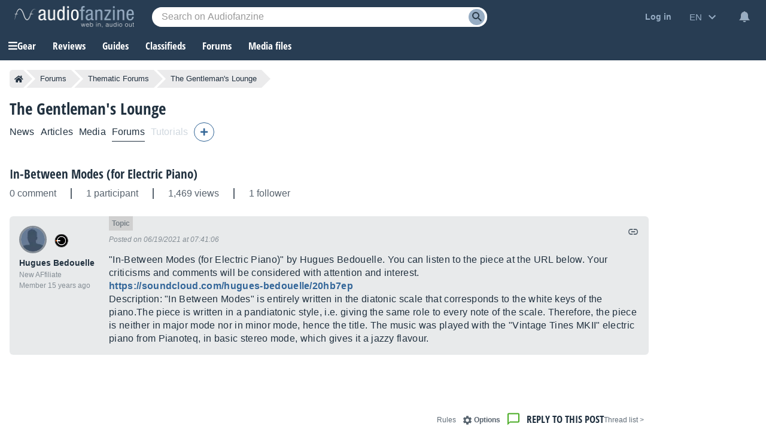

--- FILE ---
content_type: text/html; charset=utf-8
request_url: https://www.google.com/recaptcha/api2/aframe
body_size: 266
content:
<!DOCTYPE HTML><html><head><meta http-equiv="content-type" content="text/html; charset=UTF-8"></head><body><script nonce="LifjjR59h545uB2j-amdtw">/** Anti-fraud and anti-abuse applications only. See google.com/recaptcha */ try{var clients={'sodar':'https://pagead2.googlesyndication.com/pagead/sodar?'};window.addEventListener("message",function(a){try{if(a.source===window.parent){var b=JSON.parse(a.data);var c=clients[b['id']];if(c){var d=document.createElement('img');d.src=c+b['params']+'&rc='+(localStorage.getItem("rc::a")?sessionStorage.getItem("rc::b"):"");window.document.body.appendChild(d);sessionStorage.setItem("rc::e",parseInt(sessionStorage.getItem("rc::e")||0)+1);localStorage.setItem("rc::h",'1768729001436');}}}catch(b){}});window.parent.postMessage("_grecaptcha_ready", "*");}catch(b){}</script></body></html>

--- FILE ---
content_type: application/javascript; charset=utf-8
request_url: https://fundingchoicesmessages.google.com/f/AGSKWxXAr_hGjF_eTGfPH8Vv1vNk7cDL7Iq8p0x_Xwxg7SVx7HbHTXPYFTh2-db1Mb_gCaEGOoUL1xJZ4DazJEAp71qSDxSicAxcQ3H_93_yKXd7zmj0erLm9jfPyDe8G36NNciVoBJs4A==?fccs=W251bGwsbnVsbCxudWxsLG51bGwsbnVsbCxudWxsLFsxNzY4NzI5MDAwLDYzNTAwMDAwMF0sbnVsbCxudWxsLG51bGwsW251bGwsWzddXSwiaHR0cHM6Ly9lbi5hdWRpb2ZhbnppbmUuY29tL3RoZS1nZW50bGVtYW5zLWxvdW5nZS9mb3J1bXMvdC4xMTY2Myxpbi1iZXR3ZWVuLW1vZGVzLWZvci1lbGVjdHJpYy1waWFuby5odG1sIixudWxsLFtbOCwiTTlsa3pVYVpEc2ciXSxbOSwiZW4tVVMiXSxbMTksIjIiXSxbMTcsIlswXSJdLFsyNCwiIl0sWzI5LCJmYWxzZSJdXV0
body_size: -208
content:
if (typeof __googlefc.fcKernelManager.run === 'function') {"use strict";this.default_ContributorServingResponseClientJs=this.default_ContributorServingResponseClientJs||{};(function(_){var window=this;
try{
var OH=function(a){this.A=_.t(a)};_.u(OH,_.J);var PH=_.Zc(OH);var QH=function(a,b,c){this.B=a;this.params=b;this.j=c;this.l=_.F(this.params,4);this.o=new _.bh(this.B.document,_.O(this.params,3),new _.Og(_.Ok(this.j)))};QH.prototype.run=function(){if(_.P(this.params,10)){var a=this.o;var b=_.ch(a);b=_.Jd(b,4);_.gh(a,b)}a=_.Pk(this.j)?_.Xd(_.Pk(this.j)):new _.Zd;_.$d(a,9);_.F(a,4)!==1&&_.H(a,4,this.l===2||this.l===3?1:2);_.Dg(this.params,5)&&(b=_.O(this.params,5),_.fg(a,6,b));return a};var RH=function(){};RH.prototype.run=function(a,b){var c,d;return _.v(function(e){c=PH(b);d=(new QH(a,c,_.A(c,_.Nk,2))).run();return e.return({ia:_.L(d)})})};_.Rk(8,new RH);
}catch(e){_._DumpException(e)}
}).call(this,this.default_ContributorServingResponseClientJs);
// Google Inc.

//# sourceURL=/_/mss/boq-content-ads-contributor/_/js/k=boq-content-ads-contributor.ContributorServingResponseClientJs.en_US.M9lkzUaZDsg.es5.O/d=1/exm=kernel_loader,loader_js_executable/ed=1/rs=AJlcJMzanTQvnnVdXXtZinnKRQ21NfsPog/m=web_iab_tcf_v2_signal_executable
__googlefc.fcKernelManager.run('\x5b\x5b\x5b8,\x22\x5bnull,\x5b\x5bnull,null,null,\\\x22https:\/\/fundingchoicesmessages.google.com\/f\/AGSKWxVAOxXCTRxDjy-WG9qumJb3c-wVnNZkP7UV0yQsyJ3PnMchmy_e_9YW7hs_zqCGbbPz3Q0KGktD9GQXKoKet2LLwVRoXULGXeEBqjZ7iQhmacbZ519TS30U3HKHP5oGcxHMzzibuA\\\\u003d\\\\u003d\\\x22\x5d,null,null,\x5bnull,null,null,\\\x22https:\/\/fundingchoicesmessages.google.com\/el\/AGSKWxUizUDAqECl0Sg0OVNxw6zRVNrBSHTQvPUeDDZaV9u7vhbPc30oSdKKYZ94trvR07HT6w4rnq-zMPNlTYe2VWn8Y-01zBMK_EEGf016I2k4YsTK4JFmpPmykrQCZDwARa34ZaYdnQ\\\\u003d\\\\u003d\\\x22\x5d,null,\x5bnull,\x5b7\x5d\x5d\x5d,\\\x22audiofanzine.com\\\x22,1,\\\x22en\\\x22,null,null,null,null,1\x5d\x22\x5d\x5d,\x5bnull,null,null,\x22https:\/\/fundingchoicesmessages.google.com\/f\/AGSKWxWAbWlEy4ENqCRltNSAI0YGyf5ndbZ_PbjwXjIVOHyuQDXtqrORBvKwIKsjnJi3EeLXRCClRgRUit6vgsBIvwrIVR3Az7oY2g-6WMw4z-K_X0p5pKpB4nUvFl8dEu1VSlRD7SbDLw\\u003d\\u003d\x22\x5d\x5d');}

--- FILE ---
content_type: application/javascript; charset=utf-8
request_url: https://fundingchoicesmessages.google.com/f/AGSKWxXaBBiHDlI2CaQ7vNWMen6KkzBD5ETP-HyrAVjGC9GrZJrcjpiPVavdN7BXoNk-2ikZj3Nn-ffIsJQhzsehz3znXKVChhPYo9iJaSgbB_8Gjars9lS939lH0isxisQrnaTxXfXNSD8zyySu2DWMb0hMCxmWeoZHFUZoGAvt8F1RI82yQaOKw2BSbYFX/_/home/ads-/radioAdEmbedGPT./web-ad_/eht.js?site_/showads.
body_size: -1289
content:
window['0a52d755-df59-4eb3-9680-a197ac2af5b9'] = true;